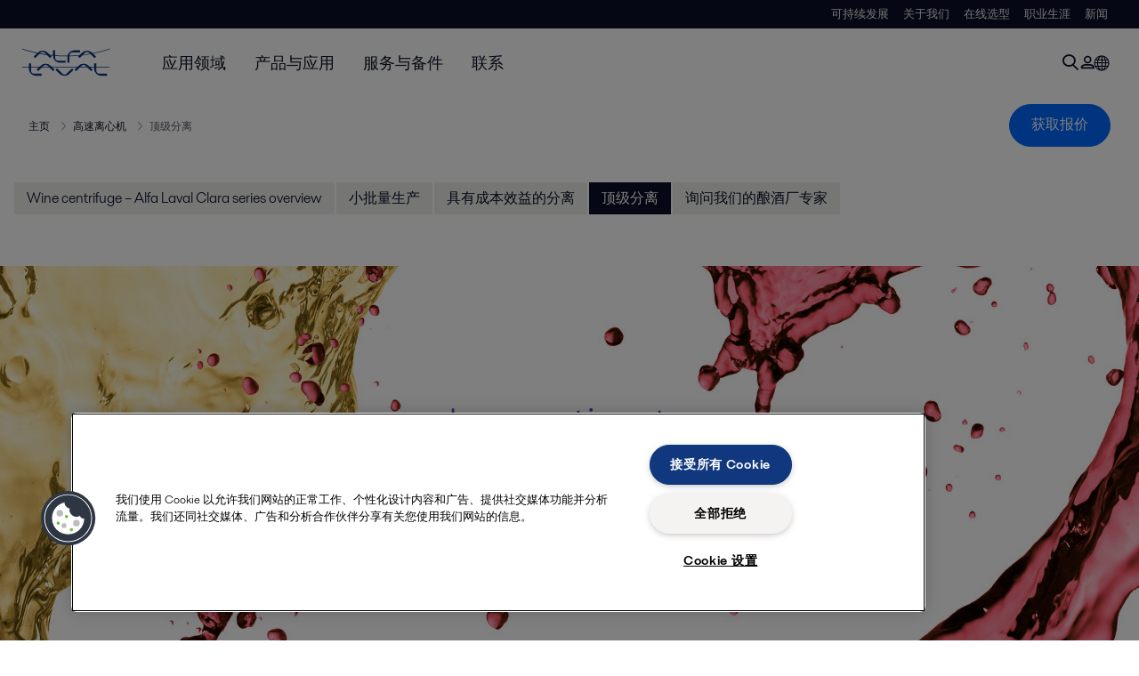

--- FILE ---
content_type: text/html; charset=utf-8
request_url: https://www.alfalaval.cn/products/separation/centrifugal-separators/separators/clara-s/top-of-the-line-separation/
body_size: 16700
content:
<!DOCTYPE html>
<html class="desktop not-touch" lang="zh" data-locale="zh">
<head>
    <meta charset="UTF-8">
<meta http-equiv="Cache-Control" content="no-cache, no-store, must-revalidate">
<meta http-equiv="Pragma" content="no-cache">
<meta http-equiv="Expires" content="0">
<meta name="viewport" content="width=device-width, initial-scale=1.0">

    <meta http-equiv="X-UA-Compatible" content="IE=edge">

        <title>顶级分离解决方案 | Alfa Laval</title>

        <meta name="description" content="阿法拉伐的全密封离心机具有提升性能的功能和市场上最低的功耗，代表了一流的分离创新。我们独特的底部进料密封设计确保毫无氧吸收风险，而新型创新技术则可进一步提高您的加工效率。">


            <link rel="canonical" href="https://www.alfalaval.cn/products/separation/centrifugal-separators/separators/clara-s/top-of-the-line-separation/">

<link rel="alternate" hreflang="de" href="https://www.alfalaval.de/produkte/separation/zentrifugalseparatoren/separatoren/clara-s/top-of-the-line-separation/">
<link rel="alternate" hreflang="es" href="https://www.alfalaval.es/productos-y-soluciones/separacion/separadoras-centrifugas/separadoras/clara-s/top-of-the-line-separation/">
<link rel="alternate" hreflang="fr" href="https://www.alfalaval.fr/produits/separation/separation-centrifuge/separateurs/clara-s/separation-haut-de-gamme/">
<link rel="alternate" hreflang="it" href="https://www.alfalaval.it/prodotti/separazione/separatori-centrifughi/separatori/clara-s/top-of-the-line-separation/">
<link rel="alternate" hreflang="ja" href="https://www.alfalaval.jp/products/separation/centrifugal-separators/separators/clara-s/top-of-the-line-separation/">
<link rel="alternate" hreflang="nl" href="https://www.alfalaval.nl/nl/producten/mechanische-scheiding/centrifugaalseparatoren/separatoren/clara-s/scheiding-van-topklasse/">
<link rel="alternate" hreflang="pt" href="https://www.alfalaval.com.br/produtos/separacao/separadoras-centrifugas/separadoras/clara-s/top-of-the-line-separation/">
<link rel="alternate" hreflang="zh" href="https://www.alfalaval.cn/products/separation/centrifugal-separators/separators/clara-s/top-of-the-line-separation/">
<link rel="alternate" hreflang="x-default" href="">

    
    <meta prefix="og:http://ogp.me/ns#" property="og:title" content="顶级分离解决方案"><meta prefix="og:http://ogp.me/ns#" property="og:url" content="https://www.alfalaval.cn/products/separation/centrifugal-separators/separators/clara-s/top-of-the-line-separation/"><meta prefix="og:http://ogp.me/ns#" property="og:description" content="阿法拉伐的全密封离心机具有提升性能的功能和市场上最低的功耗，代表了一流的分离创新。我们独特的底部进料密封设计确保毫无氧吸收风险，而新型创新技术则可进一步提高您的加工性能。因此而打造出的高速离心机让您可以有效地增加产量，同时保留葡萄的细腻风味和香气。">

    <link rel="preconnect" href="https://cdn.cookielaw.org/">
<link rel="dns-prefetch" href="https://cdn.cookielaw.org/">

<link rel="preconnect" href="https://assets.adobedtm.com/">
<link rel="dns-prefetch" href="https://assets.adobedtm.com/">

<link rel="preconnect" href="https://www.gstatic.com/">
<link rel="dns-prefetch" href="https://www.gstatic.com/">

<link rel="preconnect" href="https://www.recaptcha.net/">
<link rel="dns-prefetch" href="https://www.recaptcha.net/">

<link href="/dist/main.9a2aa1cd7fcc67db7431.bundle.css" rel="stylesheet">    
<link rel="icon" type="image/png" sizes="16x16" href="/favicon-16x16.png">
<link rel="icon" type="image/png" sizes="32x32" href="/favicon-32x32.png">
<link rel="icon" type="image/png" sizes="48x48" href="/favicon-48x48.png">
<link rel="icon" type="image/png" sizes="64x64" href="/favicon-64x64.png">
<link rel="icon" type="image/png" sizes="128x128" href="/favicon-128x128.png">



    <script>
        window.lang = "zh";
        window.pageId = "472902";
        window.pageType = "StandardPage";
        window.countryId = "814";
        window.isCorporateSite = false;
         var ua = window.navigator.userAgent;
        var msie = ua.indexOf("MSIE ");
        if (msie > 0 || !!navigator.userAgent.match(/Trident.*rv\:11\./)) {
            var s = document.createElement('script')
            s.src = '/assets/js/pollyfill-ie.js'
            s.async = true
            document.head.appendChild(s)
        }
    </script>
<script defer src="/dist/965.9a2aa1cd7fcc67db7431.bundle.js"></script><script defer src="/dist/main.9a2aa1cd7fcc67db7431.bundle.js"></script>    
<!-- Baidu -->
<script>
var _hmt = _hmt || [];
(function() {
var hm = document.createElement("script");
hm.src = "https://hm.baidu.com/hm.js?e4c78b8be02c46afe837977f109bc683";
var s = document.getElementsByTagName("script")[0];
s.parentNode.insertBefore(hm, s);
})();
</script>

<!-- OneTrust Cookies Consent Notice start for www.alfalaval.cn -->
<script type="text/javascript" src="https://cdn.cookielaw.org/consent/5023d338-50ca-438a-811f-b4f192613fa1/OtAutoBlock.js" ></script>
<script src="https://cdn.cookielaw.org/scripttemplates/otSDKStub.js" data-document-language="true" type="text/javascript" charset="UTF-8" data-domain-script="5023d338-50ca-438a-811f-b4f192613fa1" ></script>
<script type="text/javascript">
function OptanonWrapper() { }
</script>
<!-- OneTrust Cookies Consent Notice end for www.alfalaval.cn -->

<meta name="google-site-verification" content="0cBYLrABtDX41DOlG6saAOPml52u8rgkSBAPWPz8RO0" />

<!-- Adobe Data Collection (Adobe Launch) container -->
<script src=https://assets.adobedtm.com/d5c621d98c60/df93fb6174be/launch-dda8d1b8615d.min.js async></script>




<!-- GTM data layer -->
<script>
  // Defined variables below to use those for marketo hidden field population, product model datalayer
  var business_unit = 'hss'; var division = 'fandw'; var sub_application = ''; var page_category = 'products,separation,centrifugal separators,separators,clara s,top-of-the-line separation';
  var dataLayer = window.dataLayer = window.dataLayer || []; dataLayer.push({ event: "page_view", site: "china", page_type: 'products', division: 'fandw', energy: 'false', fandw: 'true', marine: 'false', business_unit: 'hss', sub_application: '', page_category: 'products,separation,centrifugal separators,separators,clara s,top-of-the-line separation', campaign_tag: 'separators', last_publish_date: '2023/11/27 17:57:31' }, { originalLocation: document.location.protocol + "//" + document.location.hostname + document.location.pathname + document.location.search });
</script>





    
<link rel='stylesheet' type='text/css' data-f-resource='EPiServerForms.css' href='/WebResource.axd?d=-72a2RXqbGlDaFh3ocAP9-r2FsFONkIlVgr2x6Fae05SjXZqWSBFIJq7hWUo1lWv0BciWNA1mUQ0NkaI8ciW5glf2vmXgN0alLnDi3nJWAoGglLOZgP465tP5m9QqL-pZPm5ZPKyivcY5LyyegCwC_fGWvRjlcAorR-IZXkCDSuLSb5Q6wjBqE48UI032F2W0&t=638124585560000000' />

<script type="text/javascript">
var epi = epi||{}; epi.EPiServer = epi.EPiServer||{}; epi.EPiServer.Forms = epi.EPiServer.Forms||{};
                    epi.EPiServer.Forms.InjectFormOwnJQuery = true;epi.EPiServer.Forms.OriginalJQuery = typeof jQuery !== 'undefined' ? jQuery : undefined;
</script>


    <script type="text/javascript">
window.translations = {"searchAjaxServerErrorMessage":{"translation":"服务器错误，请稍后再试。"},"searchLoadMoreCategoryResults":{"translation":"显示更多{{category}}结果"},"searchHeadingItemsFound":{"translation":"项目找到。"},"searchHeadingResultsFor":{"translation":"为....寻找结果"},"optgroupBack":{"translation":"后退"},"PreviousMonth":{"translation":"上个月"},"NextMonth":{"translation":"下个月"},"January":{"translation":"一月"},"February":{"translation":"二月"},"March":{"translation":"三月"},"April":{"translation":"四月"},"May":{"translation":"五月"},"June":{"translation":"六月"},"July":{"translation":"七月"},"August":{"translation":"八月"},"September":{"translation":"九月"},"October":{"translation":"十月"},"November":{"translation":"十一月"},"December":{"translation":"十二月"},"Sunday":{"translation":"星期天"},"Monday":{"translation":"星期一"},"Tuesday":{"translation":"星期二"},"Wednesday":{"translation":"星期三"},"Thursday":{"translation":"星期四"},"Friday":{"translation":"星期五"},"Saturday":{"translation":"星期六"},"Sun":{"translation":"周日"},"Mon":{"translation":"周一"},"Tue":{"translation":"周二"},"Wed":{"translation":"周三"},"Thu":{"translation":"周四"},"Fri":{"translation":"周五"},"Sat":{"translation":"周六"}};

    </script>
    
    
<script type="text/javascript">var appInsights=window.appInsights||function(config){function t(config){i[config]=function(){var t=arguments;i.queue.push(function(){i[config].apply(i,t)})}}var i={config:config},u=document,e=window,o="script",s="AuthenticatedUserContext",h="start",c="stop",l="Track",a=l+"Event",v=l+"Page",r,f;setTimeout(function(){var t=u.createElement(o);t.src=config.url||"https://js.monitor.azure.com/scripts/a/ai.0.js";u.getElementsByTagName(o)[0].parentNode.appendChild(t)});try{i.cookie=u.cookie}catch(y){}for(i.queue=[],r=["Event","Exception","Metric","PageView","Trace","Dependency"];r.length;)t("track"+r.pop());return t("set"+s),t("clear"+s),t(h+a),t(c+a),t(h+v),t(c+v),t("flush"),config.disableExceptionTracking||(r="onerror",t("_"+r),f=e[r],e[r]=function(config,t,u,e,o){var s=f&&f(config,t,u,e,o);return s!==!0&&i["_"+r](config,t,u,e,o),s}),i}({instrumentationKey:"dcc7b387-c062-44c7-9f04-a1e3a5481ab6",sdkExtension:"a"});window.appInsights=appInsights;appInsights.queue&&appInsights.queue.length===0&&appInsights.trackPageView();</script></head>


<body class=" l-site">
    



    <div id="requestcontact" class="request-modal"></div>
    <div id="webshop" class="request-modal"></div>

    <div id="header" class="l-header with-breadcrumbs">
        

<div class="l-header-sticky-wrapper" id="l-header-sticky-wrapper">
    <div class="l-header-sticky offset-top">
        <div class="l-header-top-bar">
            <div class="l-header-container-specialmenu">
                <div class="l-flex-items"></div>
                <div class="l-flex-items center">
                    <div class="c-top-menu loading"></div>
                </div>
            </div>
        </div>


        <div class="l-header-main">
            <div class="l-header-container loading">
                <div class="l-header-main-left">
                </div>
                <div class="l-header-main-brand">
                    <a class="header-logo-primary">
                        <img src="/ui/css/img/logo-alfalaval.svg" alt="Alfa Laval" height="100px" width="100px"></img>
                    </a>
                </div>

                <div class="l-header-main-right">
                    <div class="l-header-main-menu"></div>
                </div>
            </div>
        </div>
            <div class="c-headerbar">
                <div class="c-headerbar-container loading">
                    <div>
                        <div class="c-breadcrumb">
                            <div class="c-breadcrumb-container"></div>
                            <div class="c-headerbar-social"></div>
                        </div>
                    </div>
                </div>
            </div>
        
    </div>

</div>

    </div>
    <div class="overlay"></div>

    <section class="page-content l-page">
        

<div class="l-submenu-wrap">
    <ul class="l-submenu">
            <li>
                <a class="c-submenu-item " href="/products/separation/centrifugal-separators/separators/clara-s/clara-series-overview/">Wine centrifuge – Alfa Laval Clara series overview</a>
            </li>
            <li>
                <a class="c-submenu-item " href="/products/separation/centrifugal-separators/separators/clara-s/low-volume-production/">小批量生产</a>
            </li>
            <li>
                <a class="c-submenu-item " href="/products/separation/centrifugal-separators/separators/clara-s/cost-effective-separation/">具有成本效益的分离</a>
            </li>
            <li>
                <a class="c-submenu-item active" href="/products/separation/centrifugal-separators/separators/clara-s/top-of-the-line-separation/">顶级分离</a>
            </li>
            <li>
                <a class="c-submenu-item " href="/products/separation/centrifugal-separators/separators/clara-s/video-page/">询问我们的酿酒厂专家</a>
            </li>
    </ul>
</div>
<div class="l-standard-page">
    

    <div class="l-content l-container">
        <div class="l-section l-section-100">
            <section class="l-standard-page-fullwidth-banner">
                <div><div class="l-section l-section-100 l-section-padding" id="ref472818">

<div class="c-hero-banner2">
    <div class="c-hero-banner2-image-wrapper" style="--hero-image:url(https://www.alfalaval.cn/globalassets/images/products/separation/hss-clara/hss_clara_hero1920x480.jpg);">
        <img class="c-hero-banner2-image" src="https://www.alfalaval.cn/globalassets/images/products/separation/hss-clara/hss_clara_hero1920x480.jpg" loading="lazy" alt="hss clara hero1920x480" height="480" width="1920" />
    </div>

    <div class="c-hero-banner2-content ">
        <div class="c-hero-banner2-card">
            
        </div>
    </div>


</div></div></div>
            </section>
        </div>
    </div>


    <section class="st1">
        <div class="l-content l-page-center">
            <div class="l-section-main">
                <div class="l-section l-section-100 ">
                    <div class="wysiwyg">
                        <h1 class="al-break-word standard-page-title">顶级分离解决方案</h1>
                    </div>
                </div>
            </div>
        </div>

    </section>

    <div class="l-content l-page-center">
        <div class="l-section l-section-100">
            <div class="l-content">
                <div class="l-section l-section-main">
                        <div class="l-section l-section-100 l-section-padding">
                            <div class="wysiwyg">
                                <p class="intro-text">阿法拉伐的全密封离心机具有提升性能的功能和市场上最低的功耗，代表了一流的分离创新。我们独特的底部进料密封设计确保毫无氧吸收风险，而新型创新技术则可进一步提高您的加工性能。因此而打造出的高速离心机让您可以有效地增加产量，同时保留葡萄的细腻风味和香气。</p>
                            </div>
                        </div>


                    
                </div>

                <div class="l-section l-section-side">
                    <div class="l-content">
                        <div class="l-section l-section-100">


                        </div>
                        <div class="l-section l-section-100">
                            <div class="l-content is-bound"><div class="l-section l-section-100 l-section-padding" id="ref472904">

<div class="c-block">
            <div class="wysiwyg">
            <p><img loading="lazy" src="/link/d162bc5b1b2948ae935920f8f1d1d410.aspx" alt="" width="640" height="360" /></p>
        </div>
    </div></div></div>
                        </div>
                    </div>
                </div>
            </div>
        </div>
    </div>

    <section>
        <div class="l-section l-section-100">
            <div class="l-content is-bound"><hr style="width: 100%;margin: 16px 32px;"><div class="l-section l-section-100 l-section-padding" id="ref472905"><div class="c-vignette-block is-standard is-image-left is-grey">
    <div class="c-vignette-block-body">
        <div class="c-vignette-block-body-wrapper">
            <div class="c-vignette-block-content">
                    <div class="c-vignette-block-title">
                        <h2>隆重推出阿法拉伐 Clara 450 和 Clara 750</h2>
                    </div>

                    <div class="c-vignette-block-text">
                        <p>
                            凭借 Clara 450 和 Clara 750，阿法拉伐再次突破了分离技术的界限，将我们现有的底部进料密闭设计提高到了全新高度。这些新型号结合了我们的最新创新技术，可提高能源效率、分离性能和产品质量，从而为客户带来打造顶级葡萄酒的顶级分离解决方案。Clara 450 完美匹配中型市场的酿酒厂产能，而高产量的生产商则可选择 Clara 750。
                        </p>
                    </div>

                    <div class="c-vignette-block-link-list">

                    </div>

            </div>
                <div class="c-vignette-block-button">
                    <a class="c-button" href="/products/separation/centrifugal-separators/separators/clara-s/top-of-the-line-separation/#ref473091">联系我们，了解更多信息</a>
                </div>
        </div>

    </div>

        <div class="img-section">
            <img class="c-vignette-block-thumbnail" src="https://www.alfalaval.cn/globalassets/images/products/separation/hss-clara/hss_clara_introducing640x360.jpg" loading="lazy" alt="hss clara introducing640x360" height="360" width="640"/>
        </div>
</div>

</div><div class="l-section l-section-50 l-section-padding" id="ref472906">

<div class="c-block">
            <div class="wysiwyg">
            <h2>分离创新的好处</h2>
<ul>
<li>无二氧化碳风险<sub></sub>，保留顶级葡萄酒的风味和香气</li>
<li>提高产量，加快加工速度，提高利润</li>
<li>市场上最高的能源效率</li>
<li>快速自动的就地清洗 (CIP) 简化维护</li>
<li>改善控制，提高产品一致性</li>
<li>降低功耗和服务需求，意味着降低总拥有成本</li>
</ul>
        </div>
    </div></div><div class="l-section l-section-50 l-section-padding" id="ref472907">

<div class="c-block">
            <div class="wysiwyg">
            <p><img loading="lazy" src="/link/e7beb0e281f5430eb18963ce445d429a.aspx" alt="" width="640" height="360" /></p>
        </div>
    </div></div></div>
        </div>
    </section>

    <section class="l-content-gray">
        <div class="l-content l-page-center">
            <div class="l-section l-section-main">
                
            </div>
            <div class="l-section l-section-side">
                
            </div>
        </div>
        <div class="l-section l-section-100">
            <div class="l-content is-bound"><div class="l-section l-section-100 l-section-padding" id="ref472892">

<div class="c-block">
            <div class="wysiwyg">
            <h2 style="text-align: center;">高速离心机型号</h2>
        </div>
    </div></div><div class="l-section l-section-50 l-section-padding" id="ref472858">

<div class="c-block">
        <h4 class="c-panelblock-header blueline">Clara 250</h4>
            <div class="wysiwyg">
            <p><img loading="lazy" src="/link/f7e66ceba1b9435e8a6ec4092773bcc2.aspx" alt="" width="640" height="360" /></p>
<ul>
<li>产能高达每小时 20,000 升</li>
<li>撬装高速离心机和系统</li>
<li>密封设计，氧吸收量几乎为零</li>
</ul>
        </div>
    </div></div><div class="l-section l-section-50 l-section-padding" id="ref472862">

<div class="c-block">
        <h4 class="c-panelblock-header blueline">Clara 450</h4>
            <div class="wysiwyg">
            <p><img loading="lazy" src="/link/f38f3cf194404a71ab493f1dfda2eb0f.aspx" alt="clara_450_new.jpg" width="640" height="360" /></p>
<ul>
<li>产能高达每小时 40,000 升</li>
<li>拥有完整关联系统的高速离心机</li>
<li>密封设计，氧吸收量几乎为零</li>
</ul>
        </div>
    </div></div><div class="l-section l-section-50 l-section-padding" id="ref472860">

<div class="c-block">
        <h4 class="c-panelblock-header blueline">Clara 601S/601H</h4>
            <div class="wysiwyg">
            <p><img loading="lazy" src="/link/32cc8340d6d048a7a4dea4e4af138ee0.aspx" alt="" width="640" height="360" /></p>
<ul>
<li>产能高达每小时 70,000 升</li>
<li>拥有完整关联系统的高速离心机</li>
<li>密封设计，氧吸收量几乎为零</li>
</ul>
        </div>
    </div></div><div class="l-section l-section-50 l-section-padding" id="ref472861">

<div class="c-block">
        <h4 class="c-panelblock-header blueline">Clara 750</h4>
            <div class="wysiwyg">
            <p><img loading="lazy" src="/link/b32d46addc2344af94b8f561b124b0f7.aspx" alt="clara_750_new.jpg" width="640" height="360" /></p>
<ul>
<li>产能高达每小时 70,000 升</li>
<li>拥有完整关联系统的高速离心机</li>
<li>密封设计，氧吸收量几乎为零</li>
</ul>
        </div>
    </div></div></div>
        </div>
    </section>



    <section>
        <div class="l-content l-page-center is-bound"><div class="l-section l-section-100 l-section-padding" id="ref473090"><div class="c-vignette-block is-standard is-image-right is-grey">
    <div class="c-vignette-block-body">
        <div class="c-vignette-block-body-wrapper">
            <div class="c-vignette-block-content">
                    <div class="c-vignette-block-title">
                        <h2>始终从您的设备中获得最大收益</h2>
                    </div>

                    <div class="c-vignette-block-text">
                        <p>
                            和阿法拉伐成为合作伙伴，您将获得专业分离专家组成的全球服务网络的全力支持。我们提供一系列服务，在您的系统生命周期内为其提供支持，并提供升级，以改善离心机性能。我们的专家可以培训您的团队如何操作设备，从而确保长期最佳性能，并且当您需要备件时，我们的配送网络可以快速为您提供所需的备件。无论您身在何处，我们都可以随时回答问题，解决挑战，并帮您充分利用您的设备。
                        </p>
                    </div>

                    <div class="c-vignette-block-link-list">

                    </div>

            </div>
        </div>

    </div>

        <div class="img-section">
            <img class="c-vignette-block-thumbnail" src="https://www.alfalaval.cn/globalassets/images/products/separation/hss-clara/hss_clara_service640x360.jpg" loading="lazy" alt="hss clara service640x360" height="360" width="640"/>
        </div>
</div>

</div></div>
    </section>

    <section class="l-content-gray">
        <div class="l-content l-page-center">
            <div class="l-section l-section-main">
                
            </div>
            <div class="l-section l-section-side">
                
            </div>
        </div>
        <div class="l-section l-section-100">
            <div class=" l-content is-bound"><div class="l-section l-section-100 l-section-padding" id="ref473091">

<div class="c-block">
            <div class="wysiwyg">
            <h2>联系我们</h2>
<p>希望寻求指导或有兴趣收到报价？请填写下方表格，我们的酿酒厂专家将进一步与您联系。</p>
        </div>
    </div></div><div class="l-section l-section-100 l-section-padding" id="ref472870">

    <form method="post" novalidate="novalidate"
          data-f-metadata=""
          enctype="multipart/form-data" class="EPiServerForms ValidationSuccess" data-f-type="form" id="6d770ec7-f71c-47d1-a126-56f87b14131e">

    
<script type="text/javascript">
// This view acts as a rendering template to render InitScript(and server-side Form's descriptor) in FormContainerBlock's client-side for Form[6d770ec7-f71c-47d1-a126-56f87b14131e].
//TECHNOTE: all serverside (paths, dynamic values) of EPiServerForms will be transfered to client side here in this section. 
(function initializeOnRenderingFormDescriptor() {
    // each workingFormInfo is store inside epi.EPiServer.Forms, lookup by its FormGuid
    var workingFormInfo = epi.EPiServer.Forms["6d770ec7-f71c-47d1-a126-56f87b14131e"] = {
        Id: "6d770ec7-f71c-47d1-a126-56f87b14131e",
        Name: "HSS Clara#Form container",
        // whether this Form can be submitted which relates to the visitor's data (cookie, identity) and Form's settings (AllowAnonymous, AllowXXX)

        SubmittableStatus : {"submittable":true,"message":""},        
        ConfirmMessage : "",
        ShowNavigationBar : true,
        ShowSummarizedData : false,
        
        // serialize the dependency configuration of this form to clientside
        DependenciesInfo : [],
        // keep all fieldName which are not satisfied the field dependency conditions
        DependencyInactiveElements: [],

        // Validation info, for executing validating on client side
        ValidationInfo : [{"targetElementName":"__field_472873","targetElementId":"b2534898-6244-4d9e-8a03-64bebef8fe99","validators":[{"type":"EPiServer.Forms.Implementation.Validation.RequiredValidator","description":null,"model":{"message":"Необходимо заполнить.","validationCssClass":"ValidationRequired","additionalAttributes":{"required":"","aria-required":"true"}}}]},{"targetElementName":"__field_472874","targetElementId":"25326be8-1b70-45a8-81b5-6782d3f4d231","validators":[{"type":"EPiServer.Forms.Implementation.Validation.RequiredValidator","description":null,"model":{"message":"Необходимо заполнить.","validationCssClass":"ValidationRequired","additionalAttributes":{"required":"","aria-required":"true"}}}]},{"targetElementName":"__field_472875","targetElementId":"453d1043-c60f-46f2-b172-a60f27324dd0","validators":[{"type":"EPiServer.Forms.Implementation.Validation.RequiredValidator","description":null,"model":{"message":"Необходимо заполнить.","validationCssClass":"ValidationRequired","additionalAttributes":{"required":"","aria-required":"true"}}}]},{"targetElementName":"__field_472876","targetElementId":"d66330db-6a54-40fc-b162-10273bc43601","validators":[{"type":"EPiServer.Forms.Implementation.Validation.RequiredValidator","description":null,"model":{"message":"Необходимо заполнить.","validationCssClass":"ValidationRequired","additionalAttributes":{"required":"","aria-required":"true"}}}]},{"targetElementName":"__field_472877","targetElementId":"11fc7842-a7d4-4160-a00e-047781dfd3cb","validators":[{"type":"EPiServer.Forms.Implementation.Validation.RequiredValidator","description":null,"model":{"message":"Необходимо заполнить.","validationCssClass":"ValidationRequired","additionalAttributes":{"required":"","aria-required":"true"}}},{"type":"EPiServer.Forms.Implementation.Validation.EmailValidator","description":null,"model":{"jsPattern":"(^$)|^\\w+([\\.-]?\\w+)*@\\w+([\\.-]?\\w+)*(\\.\\w{2,3})+$","dotNetPattern":"(^$)|^\\w+([\\.-]?\\w+)*@\\w+([\\.-]?\\w+)*(\\.\\w{2,3})+$","message":"Неправильный адрес эл. почты","validationCssClass":null,"additionalAttributes":null}}]},{"targetElementName":"__field_286287","targetElementId":"8b3a02b0-505b-4ccc-b840-1f6566c49811","validators":[{"type":"EPiServer.Forms.Implementation.Validation.RequiredValidator","description":null,"model":{"message":"此字段为必填项。","validationCssClass":"ValidationRequired","additionalAttributes":{"required":"","aria-required":"true"}}}]},{"targetElementName":"__field_1048970","targetElementId":"c23fc868-6d83-4cf3-9f31-7ec9c5c82555","validators":[{"type":"AlfaLaval.ContentTypes.PropertyValidation.RecaptchaValidator","description":null,"model":{"message":"Failed captcha validation","validationCssClass":null,"additionalAttributes":null}}]}],
        // Steps information for driving multiple-step Forms.
        StepsInfo : {
            Steps: [{"index":0,"attachedUrl":"","dependField":null,"dependCondition":null,"isActive":true,"attachedContentLink":"","dependValue":"","elementName":"__field_","guid":"00000000-0000-0000-0000-000000000000"}]
        },
        FieldsExcludedInSubmissionSummary: [],
        ElementsInfo: {"__field_472873":{"type":"EPiServer.Forms.Implementation.Elements.TextboxElementBlock","friendlyName":"Name","customBinding":false},"__field_472874":{"type":"EPiServer.Forms.Implementation.Elements.TextboxElementBlock","friendlyName":"Function","customBinding":false},"__field_472875":{"type":"EPiServer.Forms.Implementation.Elements.TextboxElementBlock","friendlyName":"Company","customBinding":false},"__field_472876":{"type":"EPiServer.Forms.Implementation.Elements.TextboxElementBlock","friendlyName":"Country","customBinding":false},"__field_472877":{"type":"EPiServer.Forms.Implementation.Elements.TextboxElementBlock","friendlyName":"Email","customBinding":false},"__field_472878":{"type":"EPiServer.Forms.Implementation.Elements.TextboxElementBlock","friendlyName":"Phone","customBinding":false},"__field_472881":{"type":"EPiServer.Forms.Implementation.Elements.TextareaElementBlock","friendlyName":"Message","customBinding":false},"__field_286288":{"type":"EPiServer.Forms.Implementation.Elements.ParagraphTextElementBlock","friendlyName":"Privacy information and link","customBinding":false},"__field_286287":{"type":"EPiServer.Forms.Implementation.Elements.ChoiceElementBlock","friendlyName":"Privacy agreement acceptance","customBinding":false},"__field_1048970":{"type":"AlfaLaval.ContentTypes.BlockTypes.CustomRecaptchaElement","friendlyName":"AL reCAPTCHA - China and Taiwan","customBinding":false},"__field_472882":{"type":"EPiServer.Forms.Implementation.Elements.SubmitButtonElementBlock","friendlyName":"Submit button","customBinding":false}},
        DataSubmitController: "/EPiServer.Forms/DataSubmit"
        
    };
    
    /// TECHNOTE: Calculation at FormInfo level, and these values will be static input for later processing.
    workingFormInfo.StepsInfo.FormHasNoStep_VirtualStepCreated = true;  // this FLAG will be true, if Editor does not put any FormStep. Engine will create a virtual step, with empty GUID
    workingFormInfo.StepsInfo.FormHasNothing = false;  // this FLAG will be true if FormContainer has no element at all
    workingFormInfo.StepsInfo.AllStepsAreNotLinked = true;  // this FLAG will be true, if all steps all have contentLink=="" (emptyString)
})();
</script>

    
    
    <input type="hidden" class="Form__Element Form__SystemElement FormHidden FormHideInSummarized" name="__FormGuid" value="6d770ec7-f71c-47d1-a126-56f87b14131e" data-f-type="hidden" autocomplete="off" />
    <input type="hidden" class="Form__Element Form__SystemElement FormHidden FormHideInSummarized" name="__FormHostedPage" value="472902" data-f-type="hidden" autocomplete="off" />
    <input type="hidden" class="Form__Element Form__SystemElement FormHidden FormHideInSummarized" name="__FormLanguage" value="zh" data-f-type="hidden" autocomplete="off" />
    <input type="hidden" class="Form__Element Form__SystemElement FormHidden FormHideInSummarized" name="__FormCurrentStepIndex" value="0" data-f-type="hidden" autocomplete="off" />
    <input type="hidden" class="Form__Element Form__SystemElement FormHidden FormHideInSummarized" name="__FormSubmissionId" value="" data-f-type="hidden" autocomplete="off" />
    <input name="__RequestVerificationToken" type="hidden" value="VXHvYaQeTgPMTkwEE9c3BjYF6poVacd9SATrk0B0Kj4SsMcKq_mTM5syFRfFl75niDYiIiey6Z8xgtkuM1oO6xYZMHtZ2J_bQ1r0nS3tIkA1" />

    

    
    <div class="Form__Status">
        <div role="alert" aria-live="polite" class="Form__Status__Message hide" data-f-form-statusmessage>
            
        </div>
    </div>

    <div data-f-mainbody class="Form__MainBody">
        
        <section id="__field_" data-f-type="step" data-f-element-name="__field_" class="Form__Element FormStep Form__Element--NonData " data-f-stepindex="0" data-f-element-nondata>
            

            <!-- Each FormStep groups the elements below it til the next FormStep -->
            <div class="Form__Element FormTextbox ValidationRequired" data-f-element-name="__field_472873" data-f-type="textbox">
    <label for="b2534898-6244-4d9e-8a03-64bebef8fe99" class="Form__Element__Caption"></label>
    <input name="__field_472873" id="b2534898-6244-4d9e-8a03-64bebef8fe99" type="text" class="FormTextbox__Input" aria-describedby="__field_472873_desc"
        
            placeholder="姓名*"
        
        value=""  required aria-required="true" data-f-datainput
        aria-invalid="false"
        autocomplete="off"/>
    <span class="Form__Element__ValidationError" data-f-linked-name="__field_472873" data-f-validationerror="" id="__field_472873_desc" style="display:none"></span>
    
</div><div class="Form__Element FormTextbox ValidationRequired" data-f-element-name="__field_472874" data-f-type="textbox">
    <label for="25326be8-1b70-45a8-81b5-6782d3f4d231" class="Form__Element__Caption"></label>
    <input name="__field_472874" id="25326be8-1b70-45a8-81b5-6782d3f4d231" type="text" class="FormTextbox__Input" aria-describedby="__field_472874_desc"
        
            placeholder="职能部门*"
        
        value=""  required aria-required="true" data-f-datainput
        aria-invalid="false"
        autocomplete="off"/>
    <span class="Form__Element__ValidationError" data-f-linked-name="__field_472874" data-f-validationerror="" id="__field_472874_desc" style="display:none"></span>
    
</div><div class="Form__Element FormTextbox ValidationRequired" data-f-element-name="__field_472875" data-f-type="textbox">
    <label for="453d1043-c60f-46f2-b172-a60f27324dd0" class="Form__Element__Caption"></label>
    <input name="__field_472875" id="453d1043-c60f-46f2-b172-a60f27324dd0" type="text" class="FormTextbox__Input" aria-describedby="__field_472875_desc"
        
            placeholder="公司*"
        
        value=""  required aria-required="true" data-f-datainput
        aria-invalid="false"
        autocomplete="off"/>
    <span class="Form__Element__ValidationError" data-f-linked-name="__field_472875" data-f-validationerror="" id="__field_472875_desc" style="display:none"></span>
    
</div><div class="Form__Element FormTextbox ValidationRequired" data-f-element-name="__field_472876" data-f-type="textbox">
    <label for="d66330db-6a54-40fc-b162-10273bc43601" class="Form__Element__Caption"></label>
    <input name="__field_472876" id="d66330db-6a54-40fc-b162-10273bc43601" type="text" class="FormTextbox__Input" aria-describedby="__field_472876_desc"
        
            placeholder="国家/地区*"
        
        value=""  required aria-required="true" data-f-datainput
        aria-invalid="false"
        autocomplete="off"/>
    <span class="Form__Element__ValidationError" data-f-linked-name="__field_472876" data-f-validationerror="" id="__field_472876_desc" style="display:none"></span>
    
</div><div class="Form__Element FormTextbox ValidationRequired" data-f-element-name="__field_472877" data-f-type="textbox">
    <label for="11fc7842-a7d4-4160-a00e-047781dfd3cb" class="Form__Element__Caption"></label>
    <input name="__field_472877" id="11fc7842-a7d4-4160-a00e-047781dfd3cb" type="text" class="FormTextbox__Input" aria-describedby="__field_472877_desc"
        
            placeholder="电子邮件*"
        
        value=""  required aria-required="true" data-f-datainput
        aria-invalid="false"
        autocomplete="off"/>
    <span class="Form__Element__ValidationError" data-f-linked-name="__field_472877" data-f-validationerror="" id="__field_472877_desc" style="display:none"></span>
    
</div><div class="Form__Element FormTextbox" data-f-element-name="__field_472878" data-f-type="textbox">
    <label for="3cb26d33-7616-4825-8793-4bcb04bb21c8" class="Form__Element__Caption"></label>
    <input name="__field_472878" id="3cb26d33-7616-4825-8793-4bcb04bb21c8" type="text" class="FormTextbox__Input" aria-describedby="__field_472878_desc"
        
            placeholder="电话"
        
        value=""  data-f-datainput
        aria-invalid="false"
        autocomplete="off"/>
    <span class="Form__Element__ValidationError" data-f-linked-name="__field_472878" data-f-validationerror="" id="__field_472878_desc" style="display:none"></span>
    
</div><div class="Form__Element FormTextbox FormTextbox--Textarea" data-f-element-name="__field_472881" data-f-modifier="textarea" data-f-type="textbox">
    <label for="eda314da-99da-4881-8ab8-73f4f5e45310" class="Form__Element__Caption">请告知您的酿酒厂的需求以及您可能有的其他问题。</label>
    <textarea name="__field_472881" id="eda314da-99da-4881-8ab8-73f4f5e45310" class="FormTextbox__Input"
        
        data-f-label="请告知您的酿酒厂的需求以及您可能有的其他问题。" data-f-datainput
         aria-describedby="__field_472881_desc"
        aria-invalid="false"
        autocomplete="off"></textarea>
    <span class="Form__Element__ValidationError" data-f-linked-name="__field_472881" data-f-validationerror="" id="__field_472881_desc" style="display:none"></span>
</div><div class="Form__Element FormParagraphText Form__Element--NonData" data-f-element-name="__field_286288" data-f-element-nondata="">

        <div id="31805e6c-3728-407f-a7bc-1a0256ce7db3" ><p><em style="font-size: .9em; color: #7f7f7f;">此信息将根据<a title="Alfa Laval privacy policy" href="/legal/privacy-policy/" target="_blank" rel="noopener">我们的隐私政策</a>进行存储和处理。</em></p></div>
        
    </div><div aria-invalid="false" aria-required="true" class="Form__Element FormChoice ValidationRequired" data-f-element-name="__field_286287" data-f-type="choice" id="8b3a02b0-505b-4ccc-b840-1f6566c49811" required="">
<fieldset aria-describedby="__field_286287_desc">
    

    <label>
        
        <input type="checkbox" name="__field_286287" value="yes" class="FormChoice__Input FormChoice__Input--Checkbox"   data-f-datainput />
        我同意我提供的信息将根据阿法拉伐的隐私政策进行存储和处理，以便阿法拉伐能够回应我的请求。</label>

    
</fieldset>
    <span class="Form__Element__ValidationError" data-f-linked-name="__field_286287" data-f-validationerror="" id="__field_286287_desc" style="display:none"></span>

</div>

<div class="Form__Element FormHidden" data-f-element-name="__field_1048970">    <input class="FormRecaptcha" type="hidden" id="c23fc868-6d83-4cf3-9f31-7ec9c5c82555" name="__field_1048970" data-epiforms-element-name="__field_1048970"
           data-epiforms-sitekey="6LczrGMbAAAAAKFoP0TRbnsMMu-9FmgfN6xL7o62" g-recaptcha-response="" value="" />
<span class="Form__Element__ValidationError" data-f-linked-name="__field_1048970" data-f-validationerror="" id="__field_1048970_desc" style="display:none"></span></div>
<script defer src="/ui/js/lib/jquery-1.11.1.min.js"></script>
<script defer src="https://www.recaptcha.net/recaptcha/api.js?render=6LczrGMbAAAAAKFoP0TRbnsMMu-9FmgfN6xL7o62"></script>

<script>
    window.addEventListener('DOMContentLoaded', function () {
        (function ($) {
            // calls the Validator to validate the recaptcha
            $.extend(true, epi.EPiServer.Forms,
                {
                    Validators:
                    {
                        "AlfaLaval.ContentTypes.PropertyValidation.RecaptchaValidator": function () {
                            return { isValid: true };
                        },
                    },
                });

            let recaptchaUuids = [];

            document.querySelectorAll('.FormRecaptcha').forEach((captcha) => {
                const recaptcha_uuid = crypto.randomUUID();
                if (captcha.id === "c23fc868-6d83-4cf3-9f31-7ec9c5c82555") {
                    captcha.id = recaptcha_uuid;
                    recaptchaUuids.push(recaptcha_uuid);
                }
            })

            if (!!grecaptcha) {
                grecaptcha.ready(function () {
                    recaptchaUuids.forEach((uuid) => {
                        grecaptcha.execute("6LczrGMbAAAAAKFoP0TRbnsMMu-9FmgfN6xL7o62", { action: 'submit' }).then(function (token) {
                            const input = document.getElementById(uuid);
                            input.value = token;
                        });              
                    })
                    recaptchaUuids = [];
                })
            }
        })($$epiforms || $);
    });
</script>

<button id="ea67dcfb-93c1-4365-857f-599e51b7aacc" name="submit" type="submit" value="ea67dcfb-93c1-4365-857f-599e51b7aacc" data-f-is-finalized="false"
    data-f-is-progressive-submit="true" data-f-type="submitbutton" data-f-element-name="__field_472882"
     
    
        class="Form__Element FormExcludeDataRebind FormSubmitButton">
        提交
    
</button>

        </section>

        
    </div>
    
    

    </form>
</div></div>
        </div>
    </section>



</div>
    </section>

    <div id="footer" class="l-footer-area"></div>

    
    
<noscript>
	<img src="/util/LiveMonitor/Tracking/Index?contentId=472902&amp;languageId=zh" alt="" style="display:none" />
</noscript>

<script type="text/javascript" src="/ClientResources/Scripts/native.history.js"></script>
<script type="text/javascript" src="/ClientResources/Scripts/find.js"></script>
<script type="text/javascript" src="/WebResource.axd?d=L913OwmtTYSRId69FVyH20-c8zanHyeMe7UoSc4eqwC1NuEN1ruFe38cjZnntNrHUuZTzfbcBokHgXtyH2yM19OV9D0UgnSKx5d8rnlsMuc2whnTs5lRkFWNtFq_8_YFKlXT93QMAIVd7noQqYmu0a-oyri8MDEJNAvE5goSdv7iLNOQYGbJIr3EaFWqM2CX0&t=638124585560000000"></script>
<script type="text/javascript">
/*
This EPiServerForms_prerequisite.js TEMPLATE will be compiled with serverside values and injected into ViewMode page
We reuse the existed global var epi from EPiServer CMS, if any. It will init/grab the epi object, and init epi.EPiServer.Forms object
*/

// (by default) Forms's jQuery will be injected right before this file. From now on, we refer Forms own jQuery as $$epiforms.
// after this code, the object $ and jQuery will revert back to its original meaning in original library (Alloy jQuery or other lib).

// Our clients' sites may include their own Jquery version (e.g. a higher version for some special functionalities), which leads to unexpected conflicts with ours.
// To avoid this, we use jQuery.noConflict()  to set up $$epiforms as an allias for our jquery and then, revert Jquery allias to clients' by using
// epi.EPiServer.Forms.OriginalJQuery whose value is set up as Jquery at the beginning in FormBlockController.
// This also allows us to extend our own Jquery's functionalities without causing further conflicts.

var $$epiforms = epi.EPiServer.Forms.InjectFormOwnJQuery ? jQuery.noConflict() : jQuery;
if (epi.EPiServer.Forms.OriginalJQuery) {
    jQuery = epi.EPiServer.Forms.OriginalJQuery;
    delete epi.EPiServer.Forms.OriginalJQuery;
}
(function () {
    var externalScript = ["/util/EPiServer.Forms.Samples/ClientResources/ViewMode/jquery-ui.modified.js","/util/EPiServer.Forms.Samples/ClientResources/ViewMode/EPiServerFormsSamples.js"],
        externalCss = ["/util/EPiServer.Forms.Samples/ClientResources/ViewMode/EPiServerFormsSamples.css","/util/EPiServer.Forms.Samples/ClientResources/ViewMode/jquery-ui.min.css","/util/EPiServer.Forms.Samples/ClientResources/ViewMode/jquery-ui.structure.min.css","/util/EPiServer.Forms.Samples/ClientResources/ViewMode/jquery-ui.theme.min.css"];

    if (epi.EPiServer.Forms.ExternalScriptSources) {
        externalScript = epi.EPiServer.Forms.ExternalScriptSources.concat(externalScript);
        // Remove duplicate items
        externalScript = externalScript.filter(function (value, index, self) {
            return self.indexOf(value) === index;
        });
    }
    if (epi.EPiServer.Forms.ExternalCssSources) {
        externalCss = epi.EPiServer.Forms.ExternalCssSources.concat(externalCss);
        // Remove duplicate items
        externalCss = externalCss.filter(function (value, index, self) {
            return self.indexOf(value) === index;
        });
    }

    $$epiforms.extend(true, epi.EPiServer, {
        CurrentPageLink: "472902",
        CurrentPageLanguage: "zh",
        CurrentFormLanguage: "zh",
        Forms: {
            Utils: {}, Data: {}, Extension: {}, Validation: {}, Navigation: {}, Dependency: {},
            $: $$epiforms,  // save our own link to our own jQuery
            ThrottleTimeout: 500,  // miliseconds
            ExternalScriptSources: externalScript,
            ExternalCssSources: externalCss,
            UploadExtensionBlackList: "asp,aspx,asa,ashx,asmx,bat,chm,class,cmd,com,config,dll,exe,hta,htr,htw,jse,json,lnk,mda,mdb,msc,msh,pif,printer,ps1,ps2,reg,rem,scf,scr,sct,shtm,shtml,soap,stm,svc,url,vb,vbe,vbs,vsix,ws,wsc,wsf,wsh,xamlx,htm,html,js,jar",
            Messages: {"viewMode":{"malformStepConfiguration":"Improperly formed FormStep configuration. Some steps are attached to pages, while some steps are not attached, or attached to content with no public URL.","commonValidationFail":"Данный элемент не соответствует требованиям."},"fileUpload":{"overFileSize":"The upload file size should be less than {0} MB.","invalidFileType":"The upload file format is not allowed or not supported.","postedFile":"(Previous posted file - {0})"}},
            LocalizedResources: {"contenttypescomponent":{"title":"Form Elements","description":"Show all content types of Episerver Forms"},"formscomponent":{"title":"Forms","description":"Manage forms for the website","command":{"create":{"label":"New form"},"viewdata":{"label":"Form submissions"}},"messages":{"nocontent":"This folder does not contain any forms."}},"formdataview":{"name":"Form submissions","description":"View form submissions","heading":"Form submissions","begindate":"From date","enddate":"To date","search":"Search","nodata":"There is no data","export":"Export as ...","exportasxml":"XML","exportasxmldesc":"Export form data in XML format","exportascsv":"CSV","exportascsvdesc":"Export form data in CSV format","exportasdecryptedcsv":"Decrypted CSV","exportasdecryptedcsvdesc":"Decrypt and export form data in CSV format","exportasjson":"JSON","exportasjsondesc":"Export form data in JSON format","finalizedonly":"Finalized Only","deleteselecteditems":"Delete","deleteconfirmation":"Do you want to delete the selected items?","nopostid":"No post Id for deleting.","couldnotgetassociateform":"Could not get associate Form.","deletesuccessful":"Successfully deleted post data.","accessdenied":"You do not have permission to view this data.","submittime":"Time","submituser":"By user","hostedpage":"Submitted from","finalizedsubmission":"Finalized"},"formscontentarea":{"emptyactions":{"actions":{"createnewformselement":"browse"},"template":"You can drop form elements here or {createnewformselement}.","templatewithoutcreate":"You can drop content here."}},"fieldselector":{"title":"Select dependent field"},"submissionactors":{"episerver.forms.implementation.actors.callwebhookaftersubmissionactor":{"displayname":"Trigger webhook after form submission"},"episerver.forms.implementation.actors.sendemailaftersubmissionactor":{"displayname":"Send email after form submission"},"alfalaval.web.business.forms.actors.sendemailwithattachmentsaftersubmissionactor":{"displayname":"Trigger form submission with Attached file (if any). Use #Product Name# and #Product Setup# as placeholders for name and setup data."}},"validators":{"episerver.forms.implementation.validation.requiredvalidator":{"displayname":"Required","message":"Необходимо заполнить."},"episerver.forms.implementation.validation.regularexpressionvalidator":{"displayname":"Regular expression","message":"Неправильный формат данных. Требуемый формат: {0}"},"episerver.forms.implementation.validation.captchavalidator":{"displayname":"Captcha","message":"Введите символы, изображенные на картинке."},"episerver.forms.implementation.validation.allowedextensionsvalidator":{"displayname":"Allowed extensions","message":"Загружаемый формат файла не поддерживается.","allowedextensionsmessage":"Загружаемый формат файла не поддерживается. Требования к формату файла: {0}"},"episerver.forms.implementation.validation.maxfilesizevalidator":{"displayname":"Max file size","message":"The upload file size should be less than {0} MB."},"episerver.forms.implementation.validation.emailvalidator":{"displayname":"Email","message":"Неправильный адрес эл. почты"},"episerver.forms.implementation.validation.urlvalidator":{"displayname":"Url","message":"Введите правильный URL-адрес."},"episerver.forms.implementation.validation.dateddmmyyyyvalidator":{"displayname":"Date (DD/MM/YYYY)","message":"Введите дату в формате день/месяц/год."},"episerver.forms.implementation.validation.datemmddyyyyvalidator":{"displayname":"Date (MM/DD/YYYY)","message":"Введите дату в формате месяц/день/год."},"episerver.forms.implementation.validation.dateyyyymmddvalidator":{"displayname":"Date (YYYY-MM-DD)","message":"Введите дату в формате год-месяц-день."},"episerver.forms.implementation.validation.numericvalidator":{"displayname":"Numeric","message":"Введите число."},"episerver.forms.implementation.validation.integervalidator":{"displayname":"Integer","message":"Введите число."},"episerver.forms.implementation.validation.positiveintegervalidator":{"displayname":"Positive integer","message":"Введите положительное число."},"elementselfvalidator":{"unexpectedvalueisnotaccepted":"Unexpected value is not accepted."}},"visitordatasources":{"episerver.forms.implementation.visitordata.ipaddressvisitordatasource":{"displayname":"IP Address"},"episerver.forms.implementation.visitordata.geovisitordatasource":{"displayname":"Geo","properties":{"city":"City","country_code":"Country code","country_name":"Country name","ip":"IP","latitude":"Latitude","longitude":"Longitude","metro_code":"Metro code","region_code":"Region code","region_name":"Region name","time_zone":"Time zone","zip_code":"Zip code"}},"episerver.forms.implementation.visitordata.profilevisitordatasource":{"displayname":"Profile","properties":{"address":"Address","zipcode":"Zip code","locality":"Locality","email":"Email","firstname":"First name","lastname":"Last name","language":"Language","country":"Country","company":"Company","title":"Title"}},"episerver.forms.implementation.visitordata.useragentvisitordatasource":{"displayname":"User agent","properties":{"ismobiledevice":"Is mobile","useragent":"User agent"}},"episerver.forms.implementation.visitordata.visitorgroupvisitordatasource":{"displayname":"Visitor groups","properties":{"id":"Id","name":"Name"}}},"messages":{"fileupload":{"overfilesize":"The upload file size should be less than {0} MB.","invalidfiletype":"The upload file format is not allowed or not supported.","postedfile":"(Previous posted file - {0})"},"formsubmission":{"outdatedforminit":"Your current session for viewing the form is expired. Refresh your page to continue.","requirelogin":"You must be logged in to submit the form.","denymultisubmit":"You already submitted this form.","submitsuccess":"Submit successful.","validationfailformat":"Validation failed on \"{0}\" field: {1}","thereisnoformguid":"Submit data FAILED: there is no Form's Guid.","couldnotgetform":"Submit data FAILED: could not get Form with Id = {0}.","submitcancelled":"TECHNICAL INFO: Submitting process is cancelled. Reason: "}},"dependcondition":{"notapplicable":"Not applicable","matchregularexpression":"Match with regular expression","equals":"Equals","notequals":"Not equals","contains":"Contains","notcontains":"Not contains"},"imagechoiceitems":{"emptyactions":{"actions":{"createnewitem":"Create a link to an image"},"template":"Drop image content here.<br/>You also can {createnewitem}."},"menutooltip":"Display menu"},"editview":{"notconfigured":"Not configured yet","insertplaceholder":"Insert placeholder","selectanitem":"Select an item","externalsystems":"External system field mapping","connecteddatasource":"Connect to Datasource","createemailtemplate":"Create email template","editemailtemplate":"Edit email template","addwebhook":"Add webhook","editwebhook":"Edit webhook","selectpage":"Select page","usemanualinput":"Use manual input","errorconditionalstepcannotcontainrequiredelement":"This Form step should not depend on other elements because it contains mandatory element [{0}].","cannotbuildformmodel":"Cannot build the form. You cannot use FormContainerBlock as a property. You can render a form in a ContentArea only."},"viewmode":{"stepnavigation":{"previous":"Далее","next":"Назад","page":"Шаг"},"untitled":"","selection":{"selectanoption":"-- Выберите из списка --","selectoptions":"-- Выберите из списка --"},"reset":"Очистить форму","submit":"Отправить","refreshcaptcha":"Обновить","captchalabel":"Защита от спама","malformstepconfigruation":"Improperly formed FormStep configuration. Some steps are attached to pages, while some steps are not attached, or attached to content with no public URL.","commonvalidationfail":"Данный элемент не соответствует требованиям.","readonlymode":"Режим чтения. Данные не сохранены."},"contentediting":{"optionitem":{"caption":"Choice","value":"Value","checked":"Checked by default","containsinvalidcharacter":"Comma (,) character is not allowed."},"emailtemplateactor":{"fromemail":"From","fromemaildescription":"Email address to send from","toemails":"To","toemailsdescription":"Email address to send to, or name of a form field with the email address (for confirmation emails)","subject":"Subject","subjectdescription":"Subject line for the email. You can use #FIELDNAME# to insert values from the form.","body":"Message","bodydescription":"The body of the email. You can insert values from the form with #FIELDNAME#, or show a summary listing of the form fields with #SUMMARY."},"webhookactor":{"url":"Webhook URL","urldescription":"Webhook URL to send data payload to (http or https protocol).","jsonformat":"POST data in JSON format"},"validation":{"greaterthanequaltoerrorformat":"The {0} must be >= {1}'s value.","lessthanequaltoerrorformat":"The {0} must be <= {1}'s value.","inrangeerrorformat":"\"{0}\" is not a valid value for {1}. Only number is allowed and {1} must be in range of [{2} - {3}]'s value.","stepinrangeerrorformat":"The {0} must be >= 1 and <= {2} - {1} value.","positiveinteger":"Only a positive number is allowed."}}}
        }
    });
})();

</script>
<script type="text/javascript" src="/WebResource.axd?d=gmthzsk0o7rwhw2cIl7lMO03QHwVDZg8grjkh4uP5AoSpfjYvSIFmrLMinQJZhU8eYYXcI7R7GR9Vc5AYJv9eZ4FB33tMBLO6d0pDebVhlclOQuRLefoDbydYKm2FTUk3jBF2Cr6Ylb0UjnntJQwDKKel3rvtHvXqwye20hBoBV_tK618V0y-pHb6mKs0IU90&t=638124585560000000"></script>
<script type="text/javascript">
void(function(){
    var tUrl = "/util/LiveMonitor/Tracking/Index?contentId=472902&languageId=zh";
    
    tUrl += (tUrl.indexOf("?") > 0 ? "&" : "?");
    var tUrl1 = tUrl + "r=" + Math.random() + "&referrer=" + escape(document.referrer);
    document.write("<img id='LiveMonTransparentImage' src='" + tUrl1 + "' alt='' width='1' height='1'/>");

    
    
    
    window.onpageshow = function (ev) {
        if (ev && ev.persisted){
            document.getElementById("LiveMonTransparentImage").src = tUrl + "r=" + Math.random() + "&referrer=" + escape(document.referrer);
        }
    }
}());
</script>
<script type="text/javascript">
if (typeof $$epiforms !== 'undefined') {
    $$epiforms(document).ready(function () {
        $$epiforms('.EPiServerForms, [data-f-type="form"]').on("formsNavigationNextStep formsSetupCompleted", function (event) {
            (function ($) {
                var text = "<p><em style=\"font-size: .9em; color: #7f7f7f;\">此信息将根据<a title=\"Alfa Laval privacy policy\" href=\"/legal/privacy-policy/\" target=\"_blank\" rel=\"noopener\">我们的隐私政策</a>进行存储和处理。</em></p>",
                    workingFormInfo = event.workingFormInfo,
                    searchPattern = null,
                    $workingForm = workingFormInfo.$workingForm,
                    $currentElement = $("#31805e6c-3728-407f-a7bc-1a0256ce7db3", $workingForm);

                // if cannot find the element in form, do nothing
                if (!$currentElement || $currentElement.length == 0) {
                    return;
                }

                var data = epi.EPiServer.Forms.Data.loadFormDataFromStorage(workingFormInfo.Id);

                            // In case the element is not under the form folder, Model.HasPlaceHolder() will return false because of cannot find the owner form.
                            // So when Model.FindOwnerForm() is null, we allow to replace the placeholder in JS mode.
                            if (false) { 
                                // replace placeholder with real field value
                                for (var fieldName in workingFormInfo.ElementsInfo) {
                                    if (workingFormInfo.FieldsExcludedInSubmissionSummary.indexOf(fieldName) != -1) {
                                        continue;
                                    }
                                    var elementInfo = workingFormInfo.ElementsInfo[fieldName],
                                        friendlyName = elementInfo.friendlyName;
                                    if (!friendlyName) {
                                        continue;
                                    }
                                    var value = elementInfo && elementInfo.customBinding == true ?
                                        epi.EPiServer.Forms.CustomBindingElements[elementInfo.type](elementInfo, data[fieldName])
                                        : data[fieldName];
                                    if (value == null || value === undefined) {
                                        value = "";
                                    }

                                    // If the element is inactive (hidden due to dependency rules), set its value to empty
                                    if (epi.EPiServer.Forms.Dependency._isInactiveElement(fieldName, workingFormInfo)) {
                                        value = "";
                                    }

                                    //We have to encode the friendlyName before replacing it with placeholders in the paragraph text because the paragraph text is already encoded.
                                    var encodedFriendlyName = $('<div></div>').text(friendlyName).html();

                                    //https://developer.mozilla.org/en/JavaScript/Reference/Global_Objects/String/replace
                                    //https://msdn.microsoft.com/en-us/library/ewy2t5e0.aspx
                                    var escapeSpecialCharacterFromEncodedFriendlyName = encodedFriendlyName.replace(/[-\/\\^$*+?.()|[\]{}]/g, '\\$&');
                                    searchPattern = new RegExp("#" + escapeSpecialCharacterFromEncodedFriendlyName + "#", 'g');
                                    text = text.replace(searchPattern, $('<div></div>').text(value).html());
                    }
                            } 
                    $currentElement.html(text);

            })($$epiforms);
        });
    });
}

</script>
<script type="text/javascript">
if(typeof FindApi === 'function'){var api = new FindApi();api.setApplicationUrl('/');api.setServiceApiBaseUrl('/find_v2/');api.processEventFromCurrentUri();api.bindWindowEvents();api.bindAClickEvent();api.sendBufferedEvents();}
</script>

    
    <!-- Live chat-->
<script>
window.__al_chat = window.__al_chat || {};
window.__al_chat.group = 47;
</script>
<script async src='https://chat.alfalaval.com/chat-widget.js'></script>
    




<script type="text/javascript" src="/ui/js/modules/EpiForms.js?v=0120150204"></script>

</body>
</html>